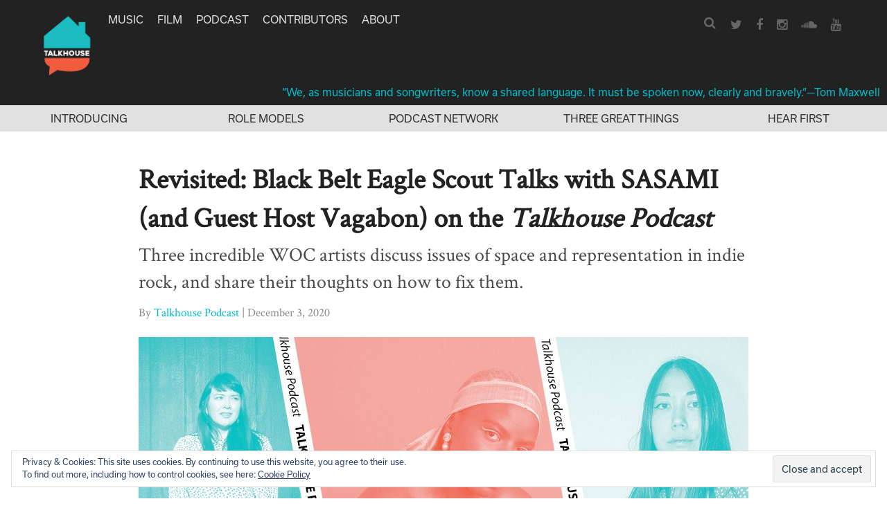

--- FILE ---
content_type: text/html; charset=utf-8
request_url: https://www.google.com/recaptcha/api2/aframe
body_size: 265
content:
<!DOCTYPE HTML><html><head><meta http-equiv="content-type" content="text/html; charset=UTF-8"></head><body><script nonce="8tJ6dTQ9yff0fcy5MDpsow">/** Anti-fraud and anti-abuse applications only. See google.com/recaptcha */ try{var clients={'sodar':'https://pagead2.googlesyndication.com/pagead/sodar?'};window.addEventListener("message",function(a){try{if(a.source===window.parent){var b=JSON.parse(a.data);var c=clients[b['id']];if(c){var d=document.createElement('img');d.src=c+b['params']+'&rc='+(localStorage.getItem("rc::a")?sessionStorage.getItem("rc::b"):"");window.document.body.appendChild(d);sessionStorage.setItem("rc::e",parseInt(sessionStorage.getItem("rc::e")||0)+1);localStorage.setItem("rc::h",'1769902121741');}}}catch(b){}});window.parent.postMessage("_grecaptcha_ready", "*");}catch(b){}</script></body></html>

--- FILE ---
content_type: text/css
request_url: https://www.talkhouse.com/wp-content/themes/talkhouse/css/base.css?ver=7420b6705cb5aa0e68371b55e65817fb
body_size: 1700
content:
/*--------------------------------------------------------------
# Typography
--------------------------------------------------------------*/
h1,
h2,
h3,
h4,
h5,
h6 {
  clear: both;
}
dfn,
cite,
em,
i {
  font-style: italic;
}
blockquote {
  margin: 0 1.5em;
}
address {
  margin: 0 0 1.5em;
}
pre {
  background: #eee;
  font-family: "Courier 10 Pitch", Courier, monospace;
  font-size: 15px;
  font-size: 0.9375rem;
  line-height: 1.6;
  margin-bottom: 1.6em;
  max-width: 100%;
  overflow: auto;
  padding: 1.6em;
}
code,
kbd,
tt,
var {
  font-family: Monaco, Consolas, "Andale Mono", "DejaVu Sans Mono", monospace;
  font-size: 15px;
  font-size: 0.9375rem;
}
abbr,
acronym {
  border-bottom: 1px dotted #666;
  cursor: help;
}
mark,
ins {
  background: #fff9c0;
  text-decoration: none;
}
big {
  font-size: 125%;
}
/*--------------------------------------------------------------
# Elements
--------------------------------------------------------------*/
html {
  box-sizing: border-box;
}
*,
*:before,
*:after {
/* Inherit box-sizing to make it easier to change the property for components that leverage other behavior; see http://css-tricks.com/inheriting-box-sizing-probably-slightly-better-best-practice/ */
  box-sizing: inherit;
}
body {
  background: #fff;
/* Fallback for when there is no custom background color defined. */
}
/*--------------------------------------------------------------
# Forms
--------------------------------------------------------------*/
textarea {
  padding-left: 3px;
  width: 100%;
}
/*--------------------------------------------------------------
# Navigation
--------------------------------------------------------------*/
/*--------------------------------------------------------------
## Menus
--------------------------------------------------------------*/
.main-navigation {
  display: block;
  float: left;
}
.main-navigation ul {
  display: none;
  list-style: none;
  margin: 0;
  padding-left: 0;
}
.main-navigation li {
  float: left;
  position: relative;
}
.main-navigation a {
  display: block;
  text-decoration: none;
}
.main-navigation ul ul {
  box-shadow: 0 3px 3px rgba(0,0,0,0.2);
  float: left;
  position: absolute;
  top: 1.5em;
  left: -9999em;
  z-index: 99999;
}
.main-navigation ul ul ul {
  left: -9999em;
  top: 0;
}
.main-navigation ul ul a {
  width: 200px;
}
.main-navigation ul li:hover > ul,
.main-navigation ul li.focus > ul {
  left: auto;
}
.main-navigation ul ul li:hover > ul,
.main-navigation ul ul li.focus > ul {
  left: 100%;
}
/* Small menu. */
.menu-toggle,
.main-navigation.toggled ul {
  display: block;
}
@media screen and (min-width: 37.5em) {
  .menu-toggle {
    display: none;
  }
  .main-navigation ul {
    display: block;
  }
}
.site-main .comment-navigation,
.site-main .posts-navigation,
.site-main .post-navigation {
  margin: 0 0 1.5em;
  overflow: hidden;
}
.comment-navigation .nav-previous,
.posts-navigation .nav-previous,
.post-navigation .nav-previous {
  float: left;
  width: 50%;
}
.comment-navigation .nav-next,
.posts-navigation .nav-next,
.post-navigation .nav-next {
  float: right;
  text-align: right;
  width: 50%;
}
/*--------------------------------------------------------------
# Accessibility
--------------------------------------------------------------*/
/* Text meant only for screen readers. */
.screen-reader-text {
  clip: rect(1px, 1px, 1px, 1px);
  position: absolute !important;
  height: 1px;
  width: 1px;
  overflow: hidden;
}
.screen-reader-text:focus {
  background-color: #f1f1f1;
  border-radius: 3px;
  box-shadow: 0 0 2px 2px rgba(0,0,0,0.6);
  clip: auto !important;
  color: #21759b;
  display: block;
  font-size: 14px;
  font-size: 0.875rem;
  font-weight: bold;
  height: auto;
  left: 5px;
  line-height: normal;
  padding: 15px 23px 14px;
  text-decoration: none;
  top: 5px;
  width: auto;
  z-index: 100000;
/* Above WP toolbar. */
}
/* Do not show the outline on the skip link target. */
#content[tabindex="-1"]:focus {
  outline: 0;
}
/*--------------------------------------------------------------
# Alignments
--------------------------------------------------------------*/
.alignright {
  display: inline;
  float: right;
  margin-left: 1.5em;
}
.aligncenter {
  clear: both;
  display: block;
  margin-left: auto;
  margin-right: auto;
}
/*--------------------------------------------------------------
# Clearings
--------------------------------------------------------------*/
.clear:before,
.clear:after,
.entry-content:before,
.entry-content:after,
.comment-content:before,
.comment-content:after,
.site-header:before,
.site-header:after,
.site-content:before,
.site-content:after,
.site-footer:before,
.site-footer:after {
  content: "";
  display: table;
  table-layout: fixed;
}
.clear:after,
.entry-content:after,
.comment-content:after,
.site-header:after,
.site-content:after,
.site-footer:after {
  clear: both;
}
/*--------------------------------------------------------------
# Widgets
--------------------------------------------------------------*/
.widget {
  margin: 0 0 1.5em;
}
/* Make sure select elements fit in widgets. */
.widget select {
  max-width: 100%;
}
/*--------------------------------------------------------------
# Content
--------------------------------------------------------------*/
/*--------------------------------------------------------------
## Posts and pages
--------------------------------------------------------------*/
.sticky {
  display: block;
}
.hentry {
  margin: 0 0 1.5em;
}
.byline,
.updated:not(.published) {
  display: none;
}
.single .byline,
.group-blog .byline {
  display: inline;
}
.page-content,
.entry-content,
.entry-summary {
  margin: 1.5em 0 0;
}
.page-links {
  clear: both;
  margin: 0 0 1.5em;
}
/*--------------------------------------------------------------
## Asides
--------------------------------------------------------------*/
.blog .format-aside .entry-title,
.archive .format-aside .entry-title {
  display: none;
}
/*--------------------------------------------------------------
## Comments
--------------------------------------------------------------*/
.comment-content a {
  word-wrap: break-word;
}
.bypostauthor {
  display: block;
}
/*--------------------------------------------------------------
# Infinite scroll
--------------------------------------------------------------*/
/* Globally hidden elements when Infinite Scroll is supported and in use. */
.infinite-scroll .posts-navigation,
/* Older / Newer Posts Navigation (always hidden) */,
.infinite-scroll.neverending .site-footer {
/* Theme Footer (when set to scrolling) */
  display: none;
}
/* When Infinite Scroll has reached its end we need to re-display elements that were hidden (via .neverending) before. */
.infinity-end.neverending .site-footer {
  display: block;
}
/*--------------------------------------------------------------
# Media
--------------------------------------------------------------*/
.page-content .wp-smiley,
.entry-content .wp-smiley,
.comment-content .wp-smiley {
  border: none;
  margin-bottom: 0;
  margin-top: 0;
  padding: 0;
}
/* Make sure embeds and iframes fit their containers. */
embed,
iframe,
object {
  max-width: 100%;
}
/*--------------------------------------------------------------
## Captions
--------------------------------------------------------------*/
.wp-caption {
  margin-bottom: 1.5em;
  max-width: 100%;
}
.wp-caption img[class*="wp-image-"] {
  display: block;
  margin-left: auto;
  margin-right: auto;
}
.wp-caption .wp-caption-text {
  margin: 0.8075em 0;
}
.wp-caption-text {
  text-align: center;
}
/*--------------------------------------------------------------
## Galleries
--------------------------------------------------------------*/
.gallery {
  margin-bottom: 1.5em;
}
.gallery-item {
  display: inline-block;
  text-align: center;
  vertical-align: top;
  width: 100%;
}
.gallery-columns-2 .gallery-item {
  max-width: 50%;
}
.gallery-columns-3 .gallery-item {
  max-width: 33.33%;
}
.gallery-columns-4 .gallery-item {
  max-width: 25%;
}
.gallery-columns-5 .gallery-item {
  max-width: 20%;
}
.gallery-columns-6 .gallery-item {
  max-width: 16.66%;
}
.gallery-columns-7 .gallery-item {
  max-width: 14.28%;
}
.gallery-columns-8 .gallery-item {
  max-width: 12.5%;
}
.gallery-columns-9 .gallery-item {
  max-width: 11.11%;
}
.gallery-caption {
  display: block;
}
